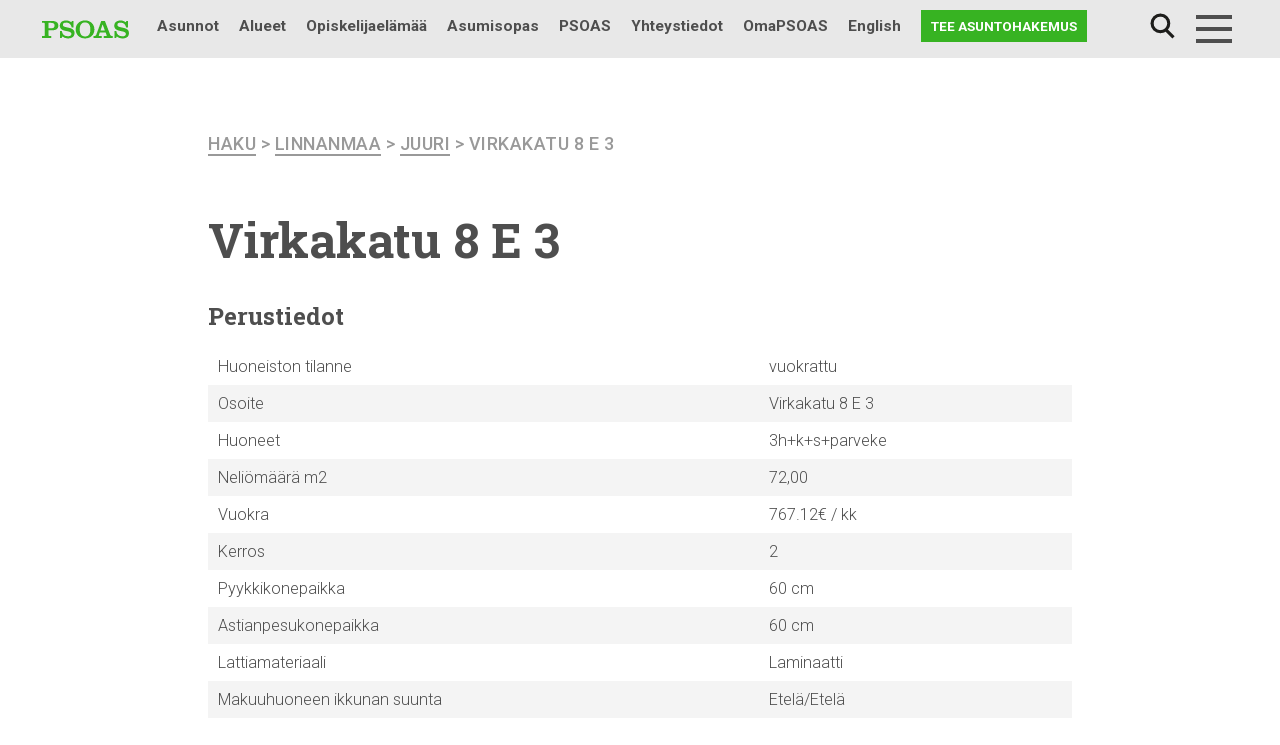

--- FILE ---
content_type: text/html; charset=UTF-8
request_url: https://www.psoas.fi/huoneisto/virkakatu-8-e-3/
body_size: 12282
content:
<!doctype html>
<html lang="fi">
<head>
	<meta charset="UTF-8">
	<meta name="viewport" content="width=device-width, initial-scale=1">
  <link rel="profile" href="http://gmpg.org/xfn/11">
	<link rel="stylesheet" href="https://stackpath.bootstrapcdn.com/bootstrap/4.2.1/css/bootstrap.min.css" integrity="sha384-GJzZqFGwb1QTTN6wy59ffF1BuGJpLSa9DkKMp0DgiMDm4iYMj70gZWKYbI706tWS" crossorigin="anonymous">
	<!-- Google Tag Manager -->
	<script>(function(w,d,s,l,i){w[l]=w[l]||[];w[l].push({'gtm.start':
	new Date().getTime(),event:'gtm.js'});var f=d.getElementsByTagName(s)[0],
	j=d.createElement(s),dl=l!='dataLayer'?'&l='+l:'';j.async=true;j.src=
	'https://www.googletagmanager.com/gtm.js?id='+i+dl;f.parentNode.insertBefore(j,f);
	})(window,document,'script','dataLayer','GTM-N8SD2RT');</script>
	<!-- End Google Tag Manager -->
	<!-- Facebook Pixel Code -->
	<script>
	  !function(f,b,e,v,n,t,s)
	  {if(f.fbq)return;n=f.fbq=function(){n.callMethod?
	  n.callMethod.apply(n,arguments):n.queue.push(arguments)};
	  if(!f._fbq)f._fbq=n;n.push=n;n.loaded=!0;n.version='2.0';
	  n.queue=[];t=b.createElement(e);t.async=!0;
	  t.src=v;s=b.getElementsByTagName(e)[0];
	  s.parentNode.insertBefore(t,s)}(window, document,'script',
	  'https://connect.facebook.net/en_US/fbevents.js');
	  fbq('init', '858505798173327');
	  fbq('track', 'PageView');
	</script>
	<noscript>
	  <img height="1" width="1" style="display:none"
	       src="https://www.facebook.com/tr?id=858505798173327&ev=PageView&noscript=1"/>
	</noscript>
	<!-- End Facebook Pixel Code -->
  <title>Virkakatu 8 E 3 | PSOAS</title>
<link rel="alternate" href="https://www.psoas.fi/huoneisto/virkakatu-8-e-3/" hreflang="fi" />
<link rel="alternate" href="https://www.psoas.fi/en/apartment/virkakatu-8-e-3/" hreflang="en" />

<!-- The SEO Framework tehnyt Sybre Waaijer -->
<meta property="og:locale" content="fi_FI" />
<meta property="og:type" content="website" />
<meta property="og:title" content="Virkakatu 8 E 3 | PSOAS" />
<meta property="og:url" content="https://www.psoas.fi/huoneisto/virkakatu-8-e-3/" />
<meta property="og:site_name" content="PSOAS" />
<meta name="twitter:card" content="summary_large_image" />
<meta name="twitter:title" content="Virkakatu 8 E 3 | PSOAS" />
<link rel="canonical" href="https://www.psoas.fi/huoneisto/virkakatu-8-e-3/" />
<script type="application/ld+json">{"@context":"https://schema.org","@type":"BreadcrumbList","itemListElement":[{"@type":"ListItem","position":1,"item":{"@id":"https://www.psoas.fi/","name":"Vuokra&#x2d;asunnot Oulu | PSOAS"}},{"@type":"ListItem","position":2,"item":{"@id":"https://www.psoas.fi/huoneisto/virkakatu-8-e-3/","name":"Virkakatu 8 E 3"}}]}</script>
<!-- / The SEO Framework tehnyt Sybre Waaijer | 2.66ms meta | 0.19ms boot -->

<link rel='dns-prefetch' href='//maps.googleapis.com' />
<link rel='dns-prefetch' href='//fonts.googleapis.com' />
<link rel="alternate" type="application/rss+xml" title="PSOAS &raquo; syöte" href="https://www.psoas.fi/feed/" />
<link rel="alternate" type="application/rss+xml" title="PSOAS &raquo; kommenttien syöte" href="https://www.psoas.fi/comments/feed/" />
<link rel='stylesheet' id='wp-block-library-css'  href='https://www.psoas.fi/wp-includes/css/dist/block-library/style.min.css?ver=6.0.11' type='text/css' media='all' />
<style id='wp-block-library-theme-inline-css' type='text/css'>
.wp-block-audio figcaption{color:#555;font-size:13px;text-align:center}.is-dark-theme .wp-block-audio figcaption{color:hsla(0,0%,100%,.65)}.wp-block-code{border:1px solid #ccc;border-radius:4px;font-family:Menlo,Consolas,monaco,monospace;padding:.8em 1em}.wp-block-embed figcaption{color:#555;font-size:13px;text-align:center}.is-dark-theme .wp-block-embed figcaption{color:hsla(0,0%,100%,.65)}.blocks-gallery-caption{color:#555;font-size:13px;text-align:center}.is-dark-theme .blocks-gallery-caption{color:hsla(0,0%,100%,.65)}.wp-block-image figcaption{color:#555;font-size:13px;text-align:center}.is-dark-theme .wp-block-image figcaption{color:hsla(0,0%,100%,.65)}.wp-block-pullquote{border-top:4px solid;border-bottom:4px solid;margin-bottom:1.75em;color:currentColor}.wp-block-pullquote__citation,.wp-block-pullquote cite,.wp-block-pullquote footer{color:currentColor;text-transform:uppercase;font-size:.8125em;font-style:normal}.wp-block-quote{border-left:.25em solid;margin:0 0 1.75em;padding-left:1em}.wp-block-quote cite,.wp-block-quote footer{color:currentColor;font-size:.8125em;position:relative;font-style:normal}.wp-block-quote.has-text-align-right{border-left:none;border-right:.25em solid;padding-left:0;padding-right:1em}.wp-block-quote.has-text-align-center{border:none;padding-left:0}.wp-block-quote.is-large,.wp-block-quote.is-style-large,.wp-block-quote.is-style-plain{border:none}.wp-block-search .wp-block-search__label{font-weight:700}:where(.wp-block-group.has-background){padding:1.25em 2.375em}.wp-block-separator.has-css-opacity{opacity:.4}.wp-block-separator{border:none;border-bottom:2px solid;margin-left:auto;margin-right:auto}.wp-block-separator.has-alpha-channel-opacity{opacity:1}.wp-block-separator:not(.is-style-wide):not(.is-style-dots){width:100px}.wp-block-separator.has-background:not(.is-style-dots){border-bottom:none;height:1px}.wp-block-separator.has-background:not(.is-style-wide):not(.is-style-dots){height:2px}.wp-block-table thead{border-bottom:3px solid}.wp-block-table tfoot{border-top:3px solid}.wp-block-table td,.wp-block-table th{padding:.5em;border:1px solid;word-break:normal}.wp-block-table figcaption{color:#555;font-size:13px;text-align:center}.is-dark-theme .wp-block-table figcaption{color:hsla(0,0%,100%,.65)}.wp-block-video figcaption{color:#555;font-size:13px;text-align:center}.is-dark-theme .wp-block-video figcaption{color:hsla(0,0%,100%,.65)}.wp-block-template-part.has-background{padding:1.25em 2.375em;margin-top:0;margin-bottom:0}
</style>
<style id='global-styles-inline-css' type='text/css'>
body{--wp--preset--color--black: #000000;--wp--preset--color--cyan-bluish-gray: #abb8c3;--wp--preset--color--white: #ffffff;--wp--preset--color--pale-pink: #f78da7;--wp--preset--color--vivid-red: #cf2e2e;--wp--preset--color--luminous-vivid-orange: #ff6900;--wp--preset--color--luminous-vivid-amber: #fcb900;--wp--preset--color--light-green-cyan: #7bdcb5;--wp--preset--color--vivid-green-cyan: #00d084;--wp--preset--color--pale-cyan-blue: #8ed1fc;--wp--preset--color--vivid-cyan-blue: #0693e3;--wp--preset--color--vivid-purple: #9b51e0;--wp--preset--gradient--vivid-cyan-blue-to-vivid-purple: linear-gradient(135deg,rgba(6,147,227,1) 0%,rgb(155,81,224) 100%);--wp--preset--gradient--light-green-cyan-to-vivid-green-cyan: linear-gradient(135deg,rgb(122,220,180) 0%,rgb(0,208,130) 100%);--wp--preset--gradient--luminous-vivid-amber-to-luminous-vivid-orange: linear-gradient(135deg,rgba(252,185,0,1) 0%,rgba(255,105,0,1) 100%);--wp--preset--gradient--luminous-vivid-orange-to-vivid-red: linear-gradient(135deg,rgba(255,105,0,1) 0%,rgb(207,46,46) 100%);--wp--preset--gradient--very-light-gray-to-cyan-bluish-gray: linear-gradient(135deg,rgb(238,238,238) 0%,rgb(169,184,195) 100%);--wp--preset--gradient--cool-to-warm-spectrum: linear-gradient(135deg,rgb(74,234,220) 0%,rgb(151,120,209) 20%,rgb(207,42,186) 40%,rgb(238,44,130) 60%,rgb(251,105,98) 80%,rgb(254,248,76) 100%);--wp--preset--gradient--blush-light-purple: linear-gradient(135deg,rgb(255,206,236) 0%,rgb(152,150,240) 100%);--wp--preset--gradient--blush-bordeaux: linear-gradient(135deg,rgb(254,205,165) 0%,rgb(254,45,45) 50%,rgb(107,0,62) 100%);--wp--preset--gradient--luminous-dusk: linear-gradient(135deg,rgb(255,203,112) 0%,rgb(199,81,192) 50%,rgb(65,88,208) 100%);--wp--preset--gradient--pale-ocean: linear-gradient(135deg,rgb(255,245,203) 0%,rgb(182,227,212) 50%,rgb(51,167,181) 100%);--wp--preset--gradient--electric-grass: linear-gradient(135deg,rgb(202,248,128) 0%,rgb(113,206,126) 100%);--wp--preset--gradient--midnight: linear-gradient(135deg,rgb(2,3,129) 0%,rgb(40,116,252) 100%);--wp--preset--duotone--dark-grayscale: url('#wp-duotone-dark-grayscale');--wp--preset--duotone--grayscale: url('#wp-duotone-grayscale');--wp--preset--duotone--purple-yellow: url('#wp-duotone-purple-yellow');--wp--preset--duotone--blue-red: url('#wp-duotone-blue-red');--wp--preset--duotone--midnight: url('#wp-duotone-midnight');--wp--preset--duotone--magenta-yellow: url('#wp-duotone-magenta-yellow');--wp--preset--duotone--purple-green: url('#wp-duotone-purple-green');--wp--preset--duotone--blue-orange: url('#wp-duotone-blue-orange');--wp--preset--font-size--small: 13px;--wp--preset--font-size--medium: 20px;--wp--preset--font-size--large: 36px;--wp--preset--font-size--x-large: 42px;--wp--preset--font-size--normal: 16px;}.has-black-color{color: var(--wp--preset--color--black) !important;}.has-cyan-bluish-gray-color{color: var(--wp--preset--color--cyan-bluish-gray) !important;}.has-white-color{color: var(--wp--preset--color--white) !important;}.has-pale-pink-color{color: var(--wp--preset--color--pale-pink) !important;}.has-vivid-red-color{color: var(--wp--preset--color--vivid-red) !important;}.has-luminous-vivid-orange-color{color: var(--wp--preset--color--luminous-vivid-orange) !important;}.has-luminous-vivid-amber-color{color: var(--wp--preset--color--luminous-vivid-amber) !important;}.has-light-green-cyan-color{color: var(--wp--preset--color--light-green-cyan) !important;}.has-vivid-green-cyan-color{color: var(--wp--preset--color--vivid-green-cyan) !important;}.has-pale-cyan-blue-color{color: var(--wp--preset--color--pale-cyan-blue) !important;}.has-vivid-cyan-blue-color{color: var(--wp--preset--color--vivid-cyan-blue) !important;}.has-vivid-purple-color{color: var(--wp--preset--color--vivid-purple) !important;}.has-black-background-color{background-color: var(--wp--preset--color--black) !important;}.has-cyan-bluish-gray-background-color{background-color: var(--wp--preset--color--cyan-bluish-gray) !important;}.has-white-background-color{background-color: var(--wp--preset--color--white) !important;}.has-pale-pink-background-color{background-color: var(--wp--preset--color--pale-pink) !important;}.has-vivid-red-background-color{background-color: var(--wp--preset--color--vivid-red) !important;}.has-luminous-vivid-orange-background-color{background-color: var(--wp--preset--color--luminous-vivid-orange) !important;}.has-luminous-vivid-amber-background-color{background-color: var(--wp--preset--color--luminous-vivid-amber) !important;}.has-light-green-cyan-background-color{background-color: var(--wp--preset--color--light-green-cyan) !important;}.has-vivid-green-cyan-background-color{background-color: var(--wp--preset--color--vivid-green-cyan) !important;}.has-pale-cyan-blue-background-color{background-color: var(--wp--preset--color--pale-cyan-blue) !important;}.has-vivid-cyan-blue-background-color{background-color: var(--wp--preset--color--vivid-cyan-blue) !important;}.has-vivid-purple-background-color{background-color: var(--wp--preset--color--vivid-purple) !important;}.has-black-border-color{border-color: var(--wp--preset--color--black) !important;}.has-cyan-bluish-gray-border-color{border-color: var(--wp--preset--color--cyan-bluish-gray) !important;}.has-white-border-color{border-color: var(--wp--preset--color--white) !important;}.has-pale-pink-border-color{border-color: var(--wp--preset--color--pale-pink) !important;}.has-vivid-red-border-color{border-color: var(--wp--preset--color--vivid-red) !important;}.has-luminous-vivid-orange-border-color{border-color: var(--wp--preset--color--luminous-vivid-orange) !important;}.has-luminous-vivid-amber-border-color{border-color: var(--wp--preset--color--luminous-vivid-amber) !important;}.has-light-green-cyan-border-color{border-color: var(--wp--preset--color--light-green-cyan) !important;}.has-vivid-green-cyan-border-color{border-color: var(--wp--preset--color--vivid-green-cyan) !important;}.has-pale-cyan-blue-border-color{border-color: var(--wp--preset--color--pale-cyan-blue) !important;}.has-vivid-cyan-blue-border-color{border-color: var(--wp--preset--color--vivid-cyan-blue) !important;}.has-vivid-purple-border-color{border-color: var(--wp--preset--color--vivid-purple) !important;}.has-vivid-cyan-blue-to-vivid-purple-gradient-background{background: var(--wp--preset--gradient--vivid-cyan-blue-to-vivid-purple) !important;}.has-light-green-cyan-to-vivid-green-cyan-gradient-background{background: var(--wp--preset--gradient--light-green-cyan-to-vivid-green-cyan) !important;}.has-luminous-vivid-amber-to-luminous-vivid-orange-gradient-background{background: var(--wp--preset--gradient--luminous-vivid-amber-to-luminous-vivid-orange) !important;}.has-luminous-vivid-orange-to-vivid-red-gradient-background{background: var(--wp--preset--gradient--luminous-vivid-orange-to-vivid-red) !important;}.has-very-light-gray-to-cyan-bluish-gray-gradient-background{background: var(--wp--preset--gradient--very-light-gray-to-cyan-bluish-gray) !important;}.has-cool-to-warm-spectrum-gradient-background{background: var(--wp--preset--gradient--cool-to-warm-spectrum) !important;}.has-blush-light-purple-gradient-background{background: var(--wp--preset--gradient--blush-light-purple) !important;}.has-blush-bordeaux-gradient-background{background: var(--wp--preset--gradient--blush-bordeaux) !important;}.has-luminous-dusk-gradient-background{background: var(--wp--preset--gradient--luminous-dusk) !important;}.has-pale-ocean-gradient-background{background: var(--wp--preset--gradient--pale-ocean) !important;}.has-electric-grass-gradient-background{background: var(--wp--preset--gradient--electric-grass) !important;}.has-midnight-gradient-background{background: var(--wp--preset--gradient--midnight) !important;}.has-small-font-size{font-size: var(--wp--preset--font-size--small) !important;}.has-medium-font-size{font-size: var(--wp--preset--font-size--medium) !important;}.has-large-font-size{font-size: var(--wp--preset--font-size--large) !important;}.has-x-large-font-size{font-size: var(--wp--preset--font-size--x-large) !important;}
</style>
<link rel='stylesheet' id='pb-accordion-blocks-style-css'  href='https://www.psoas.fi/wp-content/plugins/accordion-blocks/build/index.css?ver=1.5.0' type='text/css' media='all' />
<link rel='stylesheet' id='recycling-points-style-css'  href='https://www.psoas.fi/wp-content/plugins/psoas-recycling-scoreboard/assets/css/psoas-recycling-scoreboard.css?ver=1.0.0' type='text/css' media='all' />
<link rel='stylesheet' id='testimonial-styles-css'  href='https://www.psoas.fi/wp-content/plugins/psoas-testimonials/testimonial-styles.css?ver=6.0.11' type='text/css' media='all' />
<link rel='stylesheet' id='responsive-lightbox-nivo_lightbox-css-css'  href='https://www.psoas.fi/wp-content/plugins/responsive-lightbox-lite/assets/nivo-lightbox/nivo-lightbox.css?ver=6.0.11' type='text/css' media='all' />
<link rel='stylesheet' id='responsive-lightbox-nivo_lightbox-css-d-css'  href='https://www.psoas.fi/wp-content/plugins/responsive-lightbox-lite/assets/nivo-lightbox/themes/default/default.css?ver=6.0.11' type='text/css' media='all' />
<link rel='stylesheet' id='vuokraovi-xml-css'  href='https://www.psoas.fi/wp-content/plugins/vuokraovi-xml/public/css/vuokraovi-xml-public.css?ver=1.0.0' type='text/css' media='all' />
<link rel='stylesheet' id='wp-polls-css'  href='https://www.psoas.fi/wp-content/plugins/wp-polls/polls-css.css?ver=2.77.0' type='text/css' media='all' />
<style id='wp-polls-inline-css' type='text/css'>
.wp-polls .pollbar {
	margin: 1px;
	font-size: 6px;
	line-height: 8px;
	height: 8px;
	background-image: url('https://www.psoas.fi/wp-content/plugins/wp-polls/images/default/pollbg.gif');
	border: 1px solid #c8c8c8;
}

</style>
<link rel='stylesheet' id='wpex-font-awesome-5-css'  href='https://www.psoas.fi/wp-content/plugins/wp-timelines/css/font-awesome-5/css/all.min.css?ver=6.0.11' type='text/css' media='all' />
<link rel='stylesheet' id='wpex-font-awesome-shims-css'  href='https://www.psoas.fi/wp-content/plugins/wp-timelines/css/font-awesome-5/css/v4-shims.min.css?ver=6.0.11' type='text/css' media='all' />
<link rel='stylesheet' id='wpex-google-fonts-css'  href='//fonts.googleapis.com/css?family=Source+Sans+Pro&#038;ver=1.0.0' type='text/css' media='all' />
<link rel='stylesheet' id='wpex-ex_s_lick-css'  href='https://www.psoas.fi/wp-content/plugins/wp-timelines/js/ex_s_lick/ex_s_lick.css?ver=6.0.11' type='text/css' media='all' />
<link rel='stylesheet' id='wpex-ex_s_lick-theme-css'  href='https://www.psoas.fi/wp-content/plugins/wp-timelines/js/ex_s_lick/ex_s_lick-theme.css?ver=6.0.11' type='text/css' media='all' />
<link rel='stylesheet' id='wpex-timeline-animate-css'  href='https://www.psoas.fi/wp-content/plugins/wp-timelines/css/animate.css?ver=6.0.11' type='text/css' media='all' />
<link rel='stylesheet' id='wpex-timeline-css-css'  href='https://www.psoas.fi/wp-content/plugins/wp-timelines/css/style.css?ver=6.0.11' type='text/css' media='all' />
<link rel='stylesheet' id='wpex-timeline-sidebyside-css'  href='https://www.psoas.fi/wp-content/plugins/wp-timelines/css/style-sidebyside.css?ver=6.0.11' type='text/css' media='all' />
<link rel='stylesheet' id='wpex-horiz-css-css'  href='https://www.psoas.fi/wp-content/plugins/wp-timelines/css/horiz-style.css?ver=3.2' type='text/css' media='all' />
<link rel='stylesheet' id='wpex-timeline-dark-css-css'  href='https://www.psoas.fi/wp-content/plugins/wp-timelines/css/dark.css?ver=6.0.11' type='text/css' media='all' />
<style id='wpex-timeline-dark-css-inline-css' type='text/css'>
	.wpextl-loadicon,
    .wpextl-loadicon::before,
	.wpextl-loadicon::after{ border-left-color:#0db14b}
    .wpex-filter > .fa,
    .wpex-endlabel.wpex-loadmore span, .wpex-tltitle.wpex-loadmore span, .wpex-loadmore .loadmore-timeline,
    .wpex-timeline-list.show-icon .wpex-timeline > li:after, .wpex-timeline-list.show-icon .wpex-timeline > li:first-child:before,
    .wpex-timeline-list.show-icon .wpex-timeline.style-center > li .wpex-content-left .wpex-leftdate,
    .wpex-timeline-list.show-icon li .wpex-timeline-icon .fa,
    .wpex .timeline-details .wptl-readmore > a:hover,
    .wpex-spinner > div,
    .wpex.horizontal-timeline .ex_s_lick-prev:hover, .wpex.horizontal-timeline .ex_s_lick-next:hover,
    .wpex.horizontal-timeline .horizontal-content .ex_s_lick-next:hover,
    .wpex.horizontal-timeline .horizontal-content .ex_s_lick-prev:hover,
    .wpex.horizontal-timeline .horizontal-nav li.ex_s_lick-current span.tl-point:before,
    .wpex.horizontal-timeline.tl-hozsteps .horizontal-nav li.ex_s_lick-current span.tl-point i,
    .timeline-navigation a.btn,
    .timeline-navigation div > a,
    .wpex.horizontal-timeline.ex-multi-item .horizontal-nav li .wpex_point:before,
    .wpex.horizontal-timeline.ex-multi-item .horizontal-nav li.ex_s_lick-current .wpex_point:before,
    .wpex.wpex-horizontal-3.ex-multi-item .horizontal-nav  h2 a,
    .wpex-timeline-list:not(.show-icon) .wptl-feature-name span,
    .wpex.horizontal-timeline.ex-multi-item:not(.wpex-horizontal-4) .horizontal-nav li span.wpex_point,
    .wpex.horizontal-timeline.ex-multi-item:not(.wpex-horizontal-4) .horizontal-nav li span.wpex_point,
    .show-wide_img .wpex-timeline > li .wpex-timeline-time span.tll-date,
    .wpex-timeline-list.show-bg.left-tl li .wpex-timeline-label .wpex-content-left .wpex-leftdate,
    .wpex-timeline-list.show-simple:not(.show-simple-bod) ul li .wpex-timeline-time .tll-date,
    .show-box-color .tlb-time,
    .sidebyside-tl.show-classic span.tll-date,
    .wptl-back-to-list a,
    .wpex-timeline > li .wpex-timeline-icon .fa{ background:#0db14b}
    .wpex-timeline-list.show-icon li .wpex-timeline-icon .fa:before,
    .wpex-filter span.active,
    .wpex-timeline-list.show-simple.show-simple-bod ul li .wpex-timeline-time .tll-date,
    .wpex-timeline-list.show-simple .wptl-readmore-center a,
    .wpex.horizontal-timeline .ex_s_lick-prev, .wpex.horizontal-timeline .ex_s_lick-next,
    .wpex.horizontal-timeline.tl-hozsteps .horizontal-nav li.prev_item:not(.ex_s_lick-current) span.tl-point i,
    .wpex.horizontal-timeline.ex-multi-item .horizontal-nav li span.wpex_point i,
    .wpex-timeline-list.show-clean .wpex-timeline > li .wpex-timeline-label h2,
    .wpex-timeline-list.show-simple li .wpex-timeline-icon .fa:not(.no-icon):before,
    .wpex.horizontal-timeline .extl-hoz-sbs .horizontal-nav li span.tl-point i,
    .show-wide_img.left-tl .wpex-timeline > li .wpex-timeline-icon .fa:not(.no-icon):not(.icon-img):before,
    .wpex-timeline > li .wpex-timeline-time span:last-child{ color:#0db14b}
    .wpex .timeline-details .wptl-readmore > a,
    .wpex.horizontal-timeline .ex_s_lick-prev:hover, .wpex.horizontal-timeline .ex_s_lick-next:hover,
    .wpex.horizontal-timeline .horizontal-content .ex_s_lick-next:hover,
    .wpex.horizontal-timeline .horizontal-content .ex_s_lick-prev:hover,
    .wpex.horizontal-timeline .horizontal-nav li.ex_s_lick-current span.tl-point:before,
    .wpex.horizontal-timeline .ex_s_lick-prev, .wpex.horizontal-timeline .ex_s_lick-next,
    .wpex.horizontal-timeline .timeline-pos-select,
    .wpex.horizontal-timeline .horizontal-nav li.prev_item span.tl-point:before,
    .wpex.horizontal-timeline.tl-hozsteps .horizontal-nav li.ex_s_lick-current span.tl-point i,
    .wpex.horizontal-timeline.tl-hozsteps .timeline-hr, .wpex.horizontal-timeline.tl-hozsteps .timeline-pos-select,
    .wpex.horizontal-timeline.tl-hozsteps .horizontal-nav li.prev_item span.tl-point i,
    .wpex-timeline-list.left-tl.show-icon .wptl-feature-name,
    .wpex-timeline-list.show-icon .wptl-feature-name span,
    .wpex.horizontal-timeline.ex-multi-item .horizontal-nav li span.wpex_point i,
    .wpex.horizontal-timeline.ex-multi-item.wpex-horizontal-4 .wpextt_templates .wptl-readmore a,
    .wpex-timeline-list.show-box-color .style-center > li:nth-child(odd) .wpex-timeline-label,
	.wpex-timeline-list.show-box-color .style-center > li .wpex-timeline-label,
	.wpex-timeline-list.show-box-color .style-center > li:nth-child(odd) .wpex-timeline-icon .fa:after,
    .extl-lb .gslide-description.description-right h3.lb-title:after,
    .wpex.horizontal-timeline.ex-multi-item .extl-hoz-sbs.style-7 .extl-sbd-details,
	.wpex-timeline-list.show-box-color li .wpex-timeline-icon i:after,
    .wpex.horizontal-timeline .extl-hoz-sbs .horizontal-nav li span.tl-point i,
    .wpex.wpex-horizontal-3.ex-multi-item .horizontal-nav .wpextt_templates .wptl-readmore a{border-color: #0db14b;}
    .wpex-timeline > li .wpex-timeline-label:before,
    .show-wide_img .wpex-timeline > li .wpex-timeline-time span.tll-date:before, 
    .wpex-timeline > li .wpex-timeline-label:before,
    .wpex-timeline-list.show-wide_img.left-tl .wpex-timeline > li .wpex-timeline-time span.tll-date:before,
    .wpex-timeline-list.show-icon.show-bg .wpex-timeline > li .wpex-timeline-label:after,
    .wpex-timeline-list.show-icon .wpex-timeline.style-center > li .wpex-timeline-label:after
    {border-right-color: #0db14b;}
    .wpex-filter span,
    .wpex-timeline > li .wpex-timeline-label{border-left-color: #0db14b;}
    .wpex-timeline-list.show-wide_img .wpex-timeline > li .timeline-details,
    .wpex.horizontal-timeline.ex-multi-item:not(.wpex-horizontal-4) .horizontal-nav li span.wpex_point:after{border-top-color: #0db14b;}
    .wpex.wpex-horizontal-3.ex-multi-item .wpex-timeline-label .timeline-details:after{border-bottom-color: #0db14b;}
    @media (min-width: 768px){
        .wpex-timeline.style-center > li:nth-child(odd) .wpex-timeline-label{border-right-color: #0db14b;}
        .show-wide_img .wpex-timeline > li:nth-child(even) .wpex-timeline-time span.tll-date:before,
        .wpex-timeline.style-center > li:nth-child(odd) .wpex-timeline-label:before,
        .wpex-timeline-list.show-icon .style-center > li:nth-child(odd) .wpex-timeline-label:after{border-left-color: #0db14b;}
    }
	.tlct-shortdes h2 a {
	pointer-events: none;
}
</style>
<link rel='stylesheet' id='search-filter-plugin-styles-css'  href='https://www.psoas.fi/wp-content/plugins/search-filter-pro/public/assets/css/search-filter.min.css?ver=2.5.1' type='text/css' media='all' />
<link rel='stylesheet' id='styles-css'  href='https://www.psoas.fi/wp-content/themes/psoas18/css/global.css?ver=1759299762' type='text/css' media='all' />
<script type='text/javascript' src='https://www.psoas.fi/wp-includes/js/jquery/jquery.min.js?ver=3.6.0' id='jquery-core-js'></script>
<script type='text/javascript' src='https://www.psoas.fi/wp-includes/js/jquery/jquery-migrate.min.js?ver=3.3.2' id='jquery-migrate-js'></script>
<script type='text/javascript' src='https://www.psoas.fi/wp-content/plugins/responsive-lightbox-lite/assets/nivo-lightbox/nivo-lightbox.min.js?ver=6.0.11' id='responsive-lightbox-nivo_lightbox-js'></script>
<script type='text/javascript' id='responsive-lightbox-lite-script-js-extra'>
/* <![CDATA[ */
var rllArgs = {"script":"nivo_lightbox","selector":"lightbox","custom_events":""};
/* ]]> */
</script>
<script type='text/javascript' src='https://www.psoas.fi/wp-content/plugins/responsive-lightbox-lite/assets/inc/script.js?ver=6.0.11' id='responsive-lightbox-lite-script-js'></script>
<script type='text/javascript' src='https://www.psoas.fi/wp-content/plugins/vuokraovi-xml/public/js/vuokraovi-xml-public.js?ver=1.0.0' id='vuokraovi-xml-js'></script>
<script type='text/javascript' id='search-filter-plugin-build-js-extra'>
/* <![CDATA[ */
var SF_LDATA = {"ajax_url":"https:\/\/www.psoas.fi\/wp-admin\/admin-ajax.php","home_url":"https:\/\/www.psoas.fi\/"};
/* ]]> */
</script>
<script type='text/javascript' src='https://www.psoas.fi/wp-content/plugins/search-filter-pro/public/assets/js/search-filter-build.min.js?ver=2.5.1' id='search-filter-plugin-build-js'></script>
<script type='text/javascript' src='https://www.psoas.fi/wp-content/plugins/search-filter-pro/public/assets/js/chosen.jquery.min.js?ver=2.5.1' id='search-filter-plugin-chosen-js'></script>
<script type='text/javascript' src='https://www.psoas.fi/wp-content/themes/psoas18/js/psoas_megamenu.js?ver=6.0.11' id='psoas_megamenu-js'></script>
<script type='text/javascript' id='psoas_huoneistohaku-js-extra'>
/* <![CDATA[ */
var psoas_huoneistohaku_settings = {"ajax_url":"https:\/\/www.psoas.fi\/wp-admin\/admin-ajax.php"};
/* ]]> */
</script>
<script type='text/javascript' src='https://www.psoas.fi/wp-content/themes/psoas18/js/psoas_huoneistohaku.js?ver=6.0.11' id='psoas_huoneistohaku-js'></script>
<link rel="https://api.w.org/" href="https://www.psoas.fi/wp-json/" /><link rel="EditURI" type="application/rsd+xml" title="RSD" href="https://www.psoas.fi/xmlrpc.php?rsd" />
<link rel="wlwmanifest" type="application/wlwmanifest+xml" href="https://www.psoas.fi/wp-includes/wlwmanifest.xml" /> 
<link rel="alternate" type="application/json+oembed" href="https://www.psoas.fi/wp-json/oembed/1.0/embed?url=https%3A%2F%2Fwww.psoas.fi%2Fhuoneisto%2Fvirkakatu-8-e-3%2F" />
<link rel="alternate" type="text/xml+oembed" href="https://www.psoas.fi/wp-json/oembed/1.0/embed?url=https%3A%2F%2Fwww.psoas.fi%2Fhuoneisto%2Fvirkakatu-8-e-3%2F&#038;format=xml" />
	<style>
	fi, en {
		display:none;
		margin:0;
		padding:0;
		border:0; 
	}
	html[lang="fi"] fi {
		display: inline;
	}
	html[lang="en-GB"] en,
	html[lang="en-US"] en,
	html[lang="en"] en {
		display: inline;
	}
	</style>
	<script>
	( function( $ ) {
		$(function() {
			var lang = '';
			$("fi, en").each(function(){
				lang = this['nodeName'].toLowerCase();
				$(this).attr("lang", lang);
			});

			var optioncontent, newstr, content;
			var locale = typeof langjs !== 'undefined' ? langjs['pll_locale'] : 'fi';
			
			var regex = new RegExp('\<' + locale +'.*?>(.*?)<\/'+ locale +'>+');
			$("select option").each(function(){
				optioncontent = $(this).text();
				newstr = optioncontent.match(regex);
				if (newstr === null){return};
				content = newstr[0].replace(/<\/?[^>]+(>|$)/g, "");
				$(this).text(content);
			});
		});
	})( jQuery );
	</script>
	<link rel="icon" href="https://www.psoas.fi/wp-content/uploads/2019/01/cropped-psoas-favicon-150x150.png" sizes="32x32" />
<link rel="icon" href="https://www.psoas.fi/wp-content/uploads/2019/01/cropped-psoas-favicon-300x300.png" sizes="192x192" />
<link rel="apple-touch-icon" href="https://www.psoas.fi/wp-content/uploads/2019/01/cropped-psoas-favicon-300x300.png" />
<meta name="msapplication-TileImage" content="https://www.psoas.fi/wp-content/uploads/2019/01/cropped-psoas-favicon-300x300.png" />
		<style type="text/css" id="wp-custom-css">
			body.page-id-47296, body.page-id-58260 {
	background-color: #f2f2f2;
}

body.page-id-47296 .page-content, body.page-id-58260 .page-content {
	max-width: 1000px !important;
}
.wpex-timeline-label {
	border: 0 !important;
	box-shadow: none !important;
}
.timeline-details .img-left {
	width: 100% !important;
	margin-bottom: 20px !important;
}
.tlday {
	float: none !important;
	font-size: 50px !important;
	font-family: "Roboto Slab", serif !important;
}
.wpex-leftdate div {
	display: none !important;
}
.wpex-leftdate {
	text-align: center !important;
}


.wpex-timeline-list.show-icon .wpex-timeline > li:after, .wpex-timeline-list.show-icon .wpex-timeline > li:first-child:before {
	background-color: #0DB14B !important;
}
.tlct-shortdes h2 a {
	font-family: "Roboto Slab", serif !important;
    font-size: 1.5rem !important;
	text-transform: none;
	font-weight: bold !important;
	color: #0DB14B !important;
}
.tlct-shortdes p {
	font-family: "Roboto", sans-serif !important;
	margin-bottom: 10px !important;
}
@media (min-width:782px) {
.wp-block-columns {
flex-wrap: wrap!important;
}
}

.page-id-4000 h1.entry-title {
  display: none !important;
}

.page-id-10706 h1.entry-title {
  display: none !important;
}

/* Vastuullisuus */

body.page-template-page-vastuullisuus .page-header {
	 display: none;
}
 body.page-template-page-vastuullisuus.page-child .banner {
	 height: auto;
}
 body.page-template-page-vastuullisuus .banner {
	 height: 100vh;
}
 @media (max-width: 991px) {
	 body.page-template-page-vastuullisuus .banner {
		 height: auto;
	}
}
 body.page-template-page-vastuullisuus .banner__image {
	 height: 100%;
	 padding: 150px 0 100px 0;
}
 body.page-template-page-vastuullisuus .banner__image.has-content::before {
	 background: none;
}
 body.page-template-page-vastuullisuus .banner__otsikko {
	 text-align: center;
	 max-width: 940px;
}
 body.page-template-page-vastuullisuus .banner__otsikko__yla {
	 font-size: 3rem;
	 margin-bottom: 2rem;
}
 body.page-template-page-vastuullisuus .banner__otsikko__ala {
	 font-size: 1rem;
	 font-family: 'Roboto', sans-serif;
}
 body.page-template-page-vastuullisuus .banner__ankkurit {
	 display: flex;
	 gap: 1rem;
	 margin-top: 2rem;
	 justify-content: center;
	 flex-wrap: wrap;
}
 body.page-template-page-vastuullisuus .banner__ankkurit a {
	 background: 0 0;
	 border-radius: 0;
	 padding: 8px 15px 6px;
	 border: solid 1px currentColor;
	 text-transform: uppercase;
	 font-weight: 400;
	 font-size: 1rem;
	 letter-spacing: 0.5px;
	 text-wrap: nowrap;
	 width: auto;
}
 body.page-template-page-vastuullisuus hr.wp-block-separator {
	 width: 100% !important;
	 height: 2px;
	 background: #0db14b;
	 margin: 5rem 0 !important;
}
 body.page-template-page-vastuullisuus .page-content {
	 max-width: 940px;
}
 body.page-template-page-vastuullisuus h2 {
	 margin: 0 0 1.5rem 0;
	 font-size: 2.25rem;
	 color: #0db14b;
	 scroll-margin-top: 5rem;
}
 body.page-template-page-vastuullisuus h4 {
	 margin: 0 0 1.5rem 0;
	 font-size: 1rem;
	 text-transform: uppercase;
	 letter-spacing: 0.05em;
	 font-weight: 900;
	 scroll-margin-top: 5rem;
}
 body.page-template-page-vastuullisuus p {
	 line-height: 1.5;
}
 body.page-template-page-vastuullisuus .has-medium-font-size {
	 font-size: 1.5rem;
	 font-family: 'Roboto', sans-serif;
	 line-height: 1.5;
}
body.page-id-129779 .wp-block-button__link {
	color:#4e4e4e !important;
}
body.page-id-129779 .is-style-success .wp-block-button__link {
	color:#fff;
}
		</style>
			<script src="https://www.psoas.fi/wp-content/themes/psoas18/js/jquery.matchHeight-min.js"></script>
	<link rel="stylesheet" href="https://www.psoas.fi/wp-content/themes/psoas18/css/styles.css" />
	<!-- Google tag (gtag.js) -->
	<script async src="https://www.googletagmanager.com/gtag/js?id=G-5R0V07B0RE"></script>
	<script>
		window.dataLayer = window.dataLayer || [];
		function gtag(){dataLayer.push(arguments);}
		gtag('js', new Date());

		gtag('config', 'G-5R0V07B0RE');
	</script>
</head>
<body class="huoneisto-template-default single single-huoneisto postid-6733 single-format-standard wp-custom-logo wp-embed-responsive">
	<!-- Google Tag Manager (noscript) -->
	<noscript><iframe src="https://www.googletagmanager.com/ns.html?id=GTM-N8SD2RT"
	height="0" width="0" style="display:none;visibility:hidden"></iframe></noscript>
	<!-- End Google Tag Manager (noscript) -->
<div class="global-banner"><div class="container"><p>Testi</p>
</div></div><header id="site-header" class="site-header" role="banner">
	<button id="nav-toggle" style="display: none !important;"></button>
	<div class="site-header__container">
		<div id="logo">
			<a href="https://www.psoas.fi/" class="custom-logo-link" rel="home"><img src="https://www.psoas.fi/wp-content/uploads/2018/06/psoas_logo_vaaka_brand.svg" class="custom-logo" alt="PSOAS" /></a>		</div>

		<div class="menu main-navigation-wrapper" id="main-navigation-wrapper">
			<button id="megamenu-toggle-button-mobile" class="megamenu-toggle" type="button" aria-label="Menu">
				<svg xmlns="http://www.w3.org/2000/svg" viewBox="0 0 48 48" width="48" height="48"><g fill="#607d8b"><path d="M6 22h36v4H6zM6 10h36v4H6zM6 34h36v4H6z"/></g></svg>
			 	<span class="hamburger-box">
					<span class="hamburger-inner"></span>
				</span>
				<span id="nav-toggle-label" class="screen-reader-text" aria-label="Menu">Menu</span>
			</button>
			<button id="megamenu-toggle-button-desktop" class="megamenu-toggle" type="button" aria-label="Menu">
				<svg xmlns="http://www.w3.org/2000/svg" viewBox="0 0 48 48" width="48" height="48"><g fill="#607d8b"><path d="M6 22h36v4H6zM6 10h36v4H6zM6 34h36v4H6z"/></g></svg>
			 	<span class="hamburger-box">
					<span class="hamburger-inner"></span>
				</span>
				<span id="nav-toggle-label" class="screen-reader-text" aria-label="Menu">Menu</span>
			</button>

			<nav id="nav" class="nav-primary" role="navigation">
				<ul class="menu-items"><li id="menu-item-4023" class="menu-item menu-item-type-custom menu-item-object-custom menu-item-4023"><a href="/asunnot">Asunnot</a></li>
<li id="menu-item-10313" class="menu-item menu-item-type-post_type menu-item-object-page menu-item-10313"><a href="https://www.psoas.fi/alueet/">Alueet</a></li>
<li id="menu-item-58328" class="width-2 menu-item menu-item-type-post_type menu-item-object-page menu-item-has-children menu-item-58328"><a href="https://www.psoas.fi/50-vuotta-opiskelijaelamaa-oulussa/">Opiskelijaelämää</a>
<ul class="sub-menu">
	<li id="menu-item-58327" class="menu-item menu-item-type-post_type menu-item-object-page menu-item-58327"><a href="https://www.psoas.fi/50-vuotta-opiskelijaelamaa-oulussa/">Opiskelijaelämää Oulussa</a></li>
	<li id="menu-item-10314" class="menu-item menu-item-type-post_type menu-item-object-page menu-item-10314"><a href="https://www.psoas.fi/asukastoimikunnat/">Tule mukaan asukastoimikuntaan!</a></li>
	<li id="menu-item-33471" class="menu-item menu-item-type-post_type menu-item-object-page menu-item-33471"><a href="https://www.psoas.fi/asuntoporssi/">PSOAS asuntopörssi</a></li>
	<li id="menu-item-46062" class="menu-item menu-item-type-post_type menu-item-object-page menu-item-46062"><a href="https://www.psoas.fi/solutarinat/">Solutarinat</a></li>
	<li id="menu-item-88617" class="menu-item menu-item-type-post_type menu-item-object-page menu-item-88617"><a href="https://www.psoas.fi/solumate/">Solumate-ing</a></li>
</ul>
</li>
<li id="menu-item-9264" class="menu-item menu-item-type-post_type_archive menu-item-object-asumisopas menu-item-9264"><a href="https://www.psoas.fi/Housing_Guide/">Asumisopas</a></li>
<li id="menu-item-10324" class="menu-item menu-item-type-post_type menu-item-object-page menu-item-has-children menu-item-10324"><a href="https://www.psoas.fi/psoas-asukkaille/">PSOAS</a>
<ul class="sub-menu">
	<li id="menu-item-10331" class="menu-item menu-item-type-post_type menu-item-object-page menu-item-10331"><a href="https://www.psoas.fi/psoas-asukkaille/">Yleistietoa</a></li>
	<li id="menu-item-149134" class="menu-item menu-item-type-post_type menu-item-object-page menu-item-149134"><a href="https://www.psoas.fi/strategia/">Strategia</a></li>
	<li id="menu-item-10332" class="menu-item menu-item-type-post_type menu-item-object-page menu-item-10332"><a href="https://www.psoas.fi/psoas-asukkaille/arvot/">Arvot</a></li>
	<li id="menu-item-140572" class="menu-item menu-item-type-post_type menu-item-object-page menu-item-140572"><a href="https://www.psoas.fi/vastuullisuus/">Vastuullisuus</a></li>
	<li id="menu-item-10315" class="menu-item menu-item-type-post_type menu-item-object-page menu-item-10315"><a href="https://www.psoas.fi/psoas-asukkaille/historia/">Historia</a></li>
	<li id="menu-item-15330" class="menu-item menu-item-type-post_type menu-item-object-page menu-item-15330"><a href="https://www.psoas.fi/psoas-asukkaille/lomakepankki/">Lomakepankki</a></li>
	<li id="menu-item-10321" class="menu-item menu-item-type-post_type menu-item-object-page menu-item-10321"><a href="https://www.psoas.fi/info/liikehuoneistot/">Liiketiloja Oulun pelipaikoilla</a></li>
	<li id="menu-item-10322" class="menu-item menu-item-type-post_type menu-item-object-page menu-item-10322"><a href="https://www.psoas.fi/psoas-asukkaille/rakennushankkeet/">Rakennushankkeet</a></li>
	<li id="menu-item-10323" class="menu-item menu-item-type-post_type menu-item-object-page menu-item-10323"><a href="https://www.psoas.fi/info/saannot-ja-toimintakertomus/">Säännöt ja toimintakertomus</a></li>
	<li id="menu-item-10320" class="menu-item menu-item-type-post_type menu-item-object-page menu-item-10320"><a href="https://www.psoas.fi/psoas-asukkaille/kayttoehdot-ja-tietosuoja/">Käyttöehdot ja tietosuoja</a></li>
</ul>
</li>
<li id="menu-item-10490" class="menu-item menu-item-type-post_type menu-item-object-page menu-item-10490"><a href="https://www.psoas.fi/yhteystiedot/">Yhteystiedot</a></li>
<li id="menu-item-16165" class="menu-item menu-item-type-custom menu-item-object-custom menu-item-16165"><a href="https://omapsoas.fi/login">OmaPSOAS</a></li>
<li id="menu-item-10734-en" class="lang-item lang-item-323 lang-item-en lang-item-first menu-item menu-item-type-custom menu-item-object-custom menu-item-10734-en"><a href="https://www.psoas.fi/en/apartment/virkakatu-8-e-3/" hreflang="en-GB" lang="en-GB">English</a></li>
<li id="menu-item-64850" class="button menu-item menu-item-type-post_type menu-item-object-page menu-item-64850"><a href="https://www.psoas.fi/asuntohakemus/">Tee asuntohakemus</a></li>
<li id="menu-item-9233" class="menu-search menu-item menu-item-type-custom menu-item-object-custom menu-item-9233"><a href="#search">Haku</a></li>
</ul>			</nav>
		</div>
	</div>
	<div class="menu-search-bar hidden">
		<div class="menu-search-bar__container">
		<form role="search" method="get" class="search-form" action="https://www.psoas.fi/">
				<label>
					<span class="screen-reader-text">Haku:</span>
					<input type="search" class="search-field" placeholder="Haku &hellip;" value="" name="s" />
				</label>
				<input type="submit" class="search-submit" value="Hae" />
			</form>		</div>
	</div>
</header>
<div id="megamenu">
	<div class="toiminnot">
		<div class="napit">
							<a class="button" href="https://www.psoas.fi/asuntohakemus/">Tee asuntohakemus</a>
					</div>
		<div class="kielet">
			<ul>	<li class="lang-item lang-item-309 lang-item-fi current-lang lang-item-first"><a  lang="fi" hreflang="fi" href="https://www.psoas.fi/huoneisto/virkakatu-8-e-3/">Suomi</a></li>
	<li class="lang-item lang-item-323 lang-item-en"><a  lang="en-GB" hreflang="en-GB" href="https://www.psoas.fi/en/apartment/virkakatu-8-e-3/">English</a></li>
</ul>
		</div>
					<form role="search" method="get" class="search-form" action="https://www.psoas.fi">
				<label>
					<span class="screen-reader-text">Haku:</span>
					<input type="search" class="search-field" placeholder="Haku …" value="" name="s">
				</label>
				<input type="submit" class="search-submit" value="Hae">
			</form>
			</div>
	<div class="menu-main-menu-fi-container"><ul id="menu-main-menu-fi" class="menu"><li class="menu-item menu-item-type-custom menu-item-object-custom menu-item-4023"><a href="/asunnot">Asunnot</a></li>
<li class="menu-item menu-item-type-post_type menu-item-object-page menu-item-10313"><a href="https://www.psoas.fi/alueet/">Alueet</a></li>
<li class="width-2 menu-item menu-item-type-post_type menu-item-object-page menu-item-has-children menu-item-58328"><a href="https://www.psoas.fi/50-vuotta-opiskelijaelamaa-oulussa/">Opiskelijaelämää</a>
<ul class="sub-menu">
	<li class="menu-item menu-item-type-post_type menu-item-object-page menu-item-58327"><a href="https://www.psoas.fi/50-vuotta-opiskelijaelamaa-oulussa/">Opiskelijaelämää Oulussa</a></li>
	<li class="menu-item menu-item-type-post_type menu-item-object-page menu-item-10314"><a href="https://www.psoas.fi/asukastoimikunnat/">Tule mukaan asukastoimikuntaan!</a></li>
	<li class="menu-item menu-item-type-post_type menu-item-object-page menu-item-33471"><a href="https://www.psoas.fi/asuntoporssi/">PSOAS asuntopörssi</a></li>
	<li class="menu-item menu-item-type-post_type menu-item-object-page menu-item-46062"><a href="https://www.psoas.fi/solutarinat/">Solutarinat</a></li>
	<li class="menu-item menu-item-type-post_type menu-item-object-page menu-item-88617"><a href="https://www.psoas.fi/solumate/">Solumate-ing</a></li>
</ul>
</li>
<li class="menu-item menu-item-type-post_type_archive menu-item-object-asumisopas menu-item-9264"><a href="https://www.psoas.fi/Housing_Guide/">Asumisopas</a></li>
<li class="menu-item menu-item-type-post_type menu-item-object-page menu-item-has-children menu-item-10324"><a href="https://www.psoas.fi/psoas-asukkaille/">PSOAS</a>
<ul class="sub-menu">
	<li class="menu-item menu-item-type-post_type menu-item-object-page menu-item-10331"><a href="https://www.psoas.fi/psoas-asukkaille/">Yleistietoa</a></li>
	<li class="menu-item menu-item-type-post_type menu-item-object-page menu-item-149134"><a href="https://www.psoas.fi/strategia/">Strategia</a></li>
	<li class="menu-item menu-item-type-post_type menu-item-object-page menu-item-10332"><a href="https://www.psoas.fi/psoas-asukkaille/arvot/">Arvot</a></li>
	<li class="menu-item menu-item-type-post_type menu-item-object-page menu-item-140572"><a href="https://www.psoas.fi/vastuullisuus/">Vastuullisuus</a></li>
	<li class="menu-item menu-item-type-post_type menu-item-object-page menu-item-10315"><a href="https://www.psoas.fi/psoas-asukkaille/historia/">Historia</a></li>
	<li class="menu-item menu-item-type-post_type menu-item-object-page menu-item-15330"><a href="https://www.psoas.fi/psoas-asukkaille/lomakepankki/">Lomakepankki</a></li>
	<li class="menu-item menu-item-type-post_type menu-item-object-page menu-item-10321"><a href="https://www.psoas.fi/info/liikehuoneistot/">Liiketiloja Oulun pelipaikoilla</a></li>
	<li class="menu-item menu-item-type-post_type menu-item-object-page menu-item-10322"><a href="https://www.psoas.fi/psoas-asukkaille/rakennushankkeet/">Rakennushankkeet</a></li>
	<li class="menu-item menu-item-type-post_type menu-item-object-page menu-item-10323"><a href="https://www.psoas.fi/info/saannot-ja-toimintakertomus/">Säännöt ja toimintakertomus</a></li>
	<li class="menu-item menu-item-type-post_type menu-item-object-page menu-item-10320"><a href="https://www.psoas.fi/psoas-asukkaille/kayttoehdot-ja-tietosuoja/">Käyttöehdot ja tietosuoja</a></li>
</ul>
</li>
<li class="menu-item menu-item-type-post_type menu-item-object-page menu-item-10490"><a href="https://www.psoas.fi/yhteystiedot/">Yhteystiedot</a></li>
<li class="menu-item menu-item-type-custom menu-item-object-custom menu-item-16165"><a href="https://omapsoas.fi/login">OmaPSOAS</a></li>
<li class="lang-item lang-item-323 lang-item-en lang-item-first menu-item menu-item-type-custom menu-item-object-custom menu-item-10734-en"><a href="https://www.psoas.fi/en/apartment/virkakatu-8-e-3/" hreflang="en-GB" lang="en-GB">English</a></li>
<li class="button menu-item menu-item-type-post_type menu-item-object-page menu-item-64850"><a href="https://www.psoas.fi/asuntohakemus/">Tee asuntohakemus</a></li>
<li class="menu-search menu-item menu-item-type-custom menu-item-object-custom menu-item-9233"><a href="#search">Haku</a></li>
</ul></div></div>
<div class="nobanner"></div>





   
   

<main id="main" class="site-main" role="main">

	<header class="page-header">

		<div class="breadcrumbs"><a href="https://www.psoas.fi/asunnot/" class="haku_linkki">haku</a> > <a class="alue_linkki" href="https://www.psoas.fi/alueet/linnanmaa/" >Linnanmaa</a> > <a class="kohde_linkki" href="https://www.psoas.fi/kohteet/juuri/">Juuri</a> > Virkakatu 8 E 3<a class="huoneisto_linkki current_linkki" href="https://www.psoas.fi/huoneisto/virkakatu-8-e-3/"></a></div>
		
		<h1 class="entry-title">Virkakatu 8 E 3</h1>
	</header>

	<div class="page-content">

		<h3>Perustiedot</h3>

		<table class="huoneisto__listaus">
						<tr>
					<td>Huoneiston tilanne</td>
					<td>vuokrattu</td>
				</tr>
								<tr>
					<td class="huoneisto__label">Osoite</td>
					<td> Virkakatu 8 E 3				</td>
				</tr> 				<tr>
					<td class="huoneisto__label">Huoneet</td>
					<td> 3h+k+s+parveke</td>
				</tr> 				<tr>
					<td class="huoneisto__label">Neliömäärä m2</td>
					<td> 72,00</td>
				</tr> 				<tr>
					<td class="huoneisto__label">Vuokra</td>
					<td> 767.12€ / kk</td>
				</tr> 				<tr>
					<td class="huoneisto__label">Kerros</td>
					<td> 2</td>
				</tr> 				<tr>
					<td class="huoneisto__label">Pyykkikonepaikka</td>
					<td> 60 cm</td>
				</tr> 				<tr>
					<td class="huoneisto__label">Astianpesukonepaikka</td>
					<td> 60 cm</td>
				</tr> 				<tr>
					<td class="huoneisto__label">Lattiamateriaali</td>
					<td> Laminaatti</td>
				</tr> 				<tr>
					<td class="huoneisto__label">Makuuhuoneen ikkunan suunta</td>
					<td> Etelä/Etelä</td>
				</tr> 				<tr>
					<td class="huoneisto__label">Olohuoneen ikkunan suunta</td>
					<td> pohjoinen</td>
				</tr> 				<tr>
					<td class="huoneisto__label">Parveke</td>
					<td> normaali</td>
				</tr> 				<tr>
					<td class="huoneisto__label">Sauna</td>
					<td> kyllä</td>
				</tr> 				<tr>
					<td class="huoneisto__label">liesi</td>
					<td> liesi</td>
				</tr> 				<tr>
											<td class="huoneisto__label">Lisätietoa</td>
						<td>
																				</td>
									</tr> 		</table>

		
		
			<p>
				
			</p>

		
		<!--
			
					<p>
				Ihan kiva, mutta ei sitä mitä etsit? Voit jättää myös avoimen hakemuksen alla olevasta linkistä.
			</p>
		
		<div class="wp-block-button">
			<a class="wp-button wp-block-button__link wp-button--success" href="https://www.psoas.fi/asuntohakemus/?ah=1" >Jätä avoin hakemus</a>
		</div>

		-->

		<hr/>

		<h3>Kuvia kohteesta</h3>

		<div class="swiper-container slider single-huoneisto-slider"><div class="swiper-wrapper"><div class="swiper-slide kuvakampanja"><a href="https://www.psoas.fi/wp-content/uploads/2022/02/kk_h231-fd6cab7d.jpg"><img width="667" height="385" src="https://www.psoas.fi/wp-content/uploads/2022/02/kk_h231-fd6cab7d-667x385.jpg" class="attachment-nosto_iso size-nosto_iso" alt="" loading="lazy" srcset="https://www.psoas.fi/wp-content/uploads/2022/02/kk_h231-fd6cab7d-667x385.jpg 667w, https://www.psoas.fi/wp-content/uploads/2022/02/kk_h231-fd6cab7d-325x188.jpg 325w" sizes="(max-width: 667px) 100vw, 667px" /></a></div><div class="swiper-slide"><a href="https://www.psoas.fi/wp-content/uploads/2018/06/109-01_perheasunnot_c1-h4_netti_68d.jpg"><img width="667" height="385" src="https://www.psoas.fi/wp-content/uploads/2018/06/109-01_perheasunnot_c1-h4_netti_68d-667x385.jpg" class="attachment-nosto_iso size-nosto_iso" alt="" loading="lazy" srcset="https://www.psoas.fi/wp-content/uploads/2018/06/109-01_perheasunnot_c1-h4_netti_68d-667x385.jpg 667w, https://www.psoas.fi/wp-content/uploads/2018/06/109-01_perheasunnot_c1-h4_netti_68d-325x188.jpg 325w" sizes="(max-width: 667px) 100vw, 667px" /></a></div><div class="swiper-slide"><a href="https://www.psoas.fi/wp-content/uploads/2018/06/20140612_132752_resized_0f8.jpg"><img width="667" height="385" src="https://www.psoas.fi/wp-content/uploads/2018/06/20140612_132752_resized_0f8-667x385.jpg" class="attachment-nosto_iso size-nosto_iso" alt="" loading="lazy" srcset="https://www.psoas.fi/wp-content/uploads/2018/06/20140612_132752_resized_0f8-667x385.jpg 667w, https://www.psoas.fi/wp-content/uploads/2018/06/20140612_132752_resized_0f8-325x188.jpg 325w" sizes="(max-width: 667px) 100vw, 667px" /></a></div><div class="swiper-slide"><a href="https://www.psoas.fi/wp-content/uploads/2018/06/20140612_132557_resized_1_077.jpg"><img width="667" height="385" src="https://www.psoas.fi/wp-content/uploads/2018/06/20140612_132557_resized_1_077-667x385.jpg" class="attachment-nosto_iso size-nosto_iso" alt="" loading="lazy" srcset="https://www.psoas.fi/wp-content/uploads/2018/06/20140612_132557_resized_1_077-667x385.jpg 667w, https://www.psoas.fi/wp-content/uploads/2018/06/20140612_132557_resized_1_077-325x188.jpg 325w" sizes="(max-width: 667px) 100vw, 667px" /></a></div><div class="swiper-slide"><a href="https://www.psoas.fi/wp-content/uploads/2018/06/20140612_132906_resized_1_bc1.jpg"><img width="667" height="385" src="https://www.psoas.fi/wp-content/uploads/2018/06/20140612_132906_resized_1_bc1-667x385.jpg" class="attachment-nosto_iso size-nosto_iso" alt="" loading="lazy" srcset="https://www.psoas.fi/wp-content/uploads/2018/06/20140612_132906_resized_1_bc1-667x385.jpg 667w, https://www.psoas.fi/wp-content/uploads/2018/06/20140612_132906_resized_1_bc1-325x188.jpg 325w" sizes="(max-width: 667px) 100vw, 667px" /></a></div></div>			<div class="swiper-button-prev"></div>
			<div class="swiper-button-next"></div>
		</div><br/>
					
			
				<br>
		<hr/>

		<h3>Perustiedot</h3>		<table class="huoneistotyyppi__taulukko">
					<tr>
				<td>Osoite</td>
				<td>Virkakatu 8 E 3</td>
			</tr>
				<tr>
			<td>Asunnon koko</td>
			<td>72,00m<sup>2</sup></td>
		</tr>

		
					<tr>
				<td>Kiinteistön ominaisuudet</td>
				<td><span class="mukavuudet-asunnossa"><span>autopaikkoja</span>, <span>hissi</span>, <span>huoneistovarastot</span>, <span>kerhohuone</span>, <span>pesutupa</span>, <span>punttisali</span>, <span>yhteinen sauna</span>				</td>
			</tr>
		
		<tr>
			<td>Vuokra</td>
			<td>767.12€ / kk</td>
		</tr>
		<tr>
			<td>Asuntojen määrä</td>
			<td>32</td>
		</tr>
		</table>

					<hr/>
			<h3>Tietoja kohteesta</h3>
							<p>&#8220;Talojen suunnittelija arkkitehti Anja Allas halusi muun muassa palauttaa vanhan ajan pihapiirin kunniaan. Hän halusi myös houkutella vanhemmat ulos koloistaan seurustelemaan keskenään. Juuriltaan irtaantuneet nuoret perheet pitäisi saada juurtumaan uudelleen, Allas sanoo&#8221;. Näin Kaleva kirjoitti Virkakadusta sen rakentamisen aikaan vuonna 1983. Tänä päivänä perusparannetut Virkakadun kohteet ovat erittäin suosittuja ja tarjoavat erityisesti perheellisille opiskelijoille ja pariskunnille ainutlaatuisen rauhallisen asuinympäristön PSOASin kohteiden joukossa yliopiston välittömässä läheisyydessä.</p>
				<p><a class="wp-button wp-block-button__link wp-button--success" href="https://www.psoas.fi/kohteet/juuri/">Lisätietoja kohteesta</a>
					
					<hr/>
			<h3>Tietoja alueesta</h3>
			<p>Linnanmaan talot sijaitsevat kaikki satojen metrien säteellä yliopistosta. Matkaa Oulun keskustaan on noin kuusi kilometriä.</p>
			<p><a class="wp-button wp-block-button__link wp-button--success" href="https://www.psoas.fi/alueet/linnanmaa/">Lisätietoja alueesta</a>
		

					<script>
				document.write('<p><a href="' + document.referrer + '">Takaisin</a></p>');
			</script>
				
	</div>

</main>

    <footer id="site-footer" class="footer site-footer" role="contentinfo">

		<div class="footer__container">
		<div class="footer__col">
			<p><a href="/wp-content/uploads/2019/02/psoas-logo-v.svg"><img loading="lazy" class="alignleft wp-image-10355" role="img" src="https://www.psoas.fi/wp-content/uploads/2019/02/psoas-logo-v.svg" alt="" width="159" height="195" /></a></p>
		</div>
		<div class="footer__col">
			<ul>
<li><a href="https://www.psoas.fi/asunnot">Asunnot</a></li>
<li><a href="https://www.psoas.fi/alueet/">Alueet</a></li>
<li><a href="https://www.psoas.fi/psoas-asukkaille/lomakepankki/">Lomakepankki</a></li>
<li><a href="https://www.psoas.fi/yhteystiedot/">Yhteystiedot</a></li>
<li><a href="https://omapsoas.fi/login">OmaPSOAS</a></li>
</ul>
<p>&nbsp;</p>
<p><a href="https://www.instagram.com/psoasfinland/"><img loading="lazy" class="alignnone wp-image-148191 " src="https://www.psoas.fi/wp-content/uploads/2025/12/logoja-1-e1767006828293-300x300.png" alt="" width="42" height="42" srcset="https://www.psoas.fi/wp-content/uploads/2025/12/logoja-1-e1767006828293-300x300.png 300w, https://www.psoas.fi/wp-content/uploads/2025/12/logoja-1-e1767006828293-1024x1024.png 1024w, https://www.psoas.fi/wp-content/uploads/2025/12/logoja-1-e1767006828293-150x150.png 150w, https://www.psoas.fi/wp-content/uploads/2025/12/logoja-1-e1767006828293-768x768.png 768w, https://www.psoas.fi/wp-content/uploads/2025/12/logoja-1-e1767006828293-1536x1536.png 1536w, https://www.psoas.fi/wp-content/uploads/2025/12/logoja-1-e1767006828293-100x100.png 100w, https://www.psoas.fi/wp-content/uploads/2025/12/logoja-1-e1767006828293.png 1702w" sizes="(max-width: 42px) 100vw, 42px" /></a><a href="https://www.linkedin.com/company/pohjois-suomen-opiskelija-asuntosaatio-psoas/"> <img loading="lazy" class="alignnone wp-image-147311" src="https://www.psoas.fi/wp-content/uploads/2025/12/linkkari-e1767006574605-300x274.png" alt="" width="40" height="37" srcset="https://www.psoas.fi/wp-content/uploads/2025/12/linkkari-e1767006574605-300x274.png 300w, https://www.psoas.fi/wp-content/uploads/2025/12/linkkari-e1767006574605-1024x934.png 1024w, https://www.psoas.fi/wp-content/uploads/2025/12/linkkari-e1767006574605-768x701.png 768w, https://www.psoas.fi/wp-content/uploads/2025/12/linkkari-e1767006574605-1536x1402.png 1536w, https://www.psoas.fi/wp-content/uploads/2025/12/linkkari-e1767006574605.png 1702w" sizes="(max-width: 40px) 100vw, 40px" /> </a><a href="https://www.facebook.com/profile.php?id=100064244580121"><img loading="lazy" class="alignnone wp-image-148190" src="https://www.psoas.fi/wp-content/uploads/2025/12/logoja-e1767006529938-300x296.png" alt="" width="36" height="35" srcset="https://www.psoas.fi/wp-content/uploads/2025/12/logoja-e1767006529938-300x296.png 300w, https://www.psoas.fi/wp-content/uploads/2025/12/logoja-e1767006529938-1024x1010.png 1024w, https://www.psoas.fi/wp-content/uploads/2025/12/logoja-e1767006529938-150x150.png 150w, https://www.psoas.fi/wp-content/uploads/2025/12/logoja-e1767006529938-768x757.png 768w, https://www.psoas.fi/wp-content/uploads/2025/12/logoja-e1767006529938-1536x1514.png 1536w, https://www.psoas.fi/wp-content/uploads/2025/12/logoja-e1767006529938-100x100.png 100w, https://www.psoas.fi/wp-content/uploads/2025/12/logoja-e1767006529938.png 1702w" sizes="(max-width: 36px) 100vw, 36px" /></a></p>
		</div>
		<div class="footer__col">
			<h3>PSOAS Studio</h3>
<address>Mannenkatu 6 A<br />
90130 Oulu<br />
+358 8 317 3110<br />
asuntotoimisto@psoas.fi</address>
<p><strong>Avoinna</strong><br />
ma-pe 10-15</p>
<p><em>Palvelun nopeuttamiseksi kirjoitathan sähköpostiin koko nimesi ja osoitteesi </em></p>
		</div>
		<div class="footer__col">
			<h3>PSOAS Lounge</h3>
<address>Paavo Havaksen tie 5<br />
90570 Oulu<br />
+358 8 317 3110<br />
asuntotoimisto@psoas.fi</address>
<p><strong>Avoinna</strong><br />
ma-pe 10-15</p>
<p><strong>Lounge on suljettu kesän ajan</strong></p>
		</div>
	</div>

</footer>
    <script type='text/javascript' src='https://www.psoas.fi/wp-content/plugins/accordion-blocks/js/accordion-blocks.min.js?ver=1.5.0' id='pb-accordion-blocks-frontend-script-js'></script>
<script type='text/javascript' src='https://www.psoas.fi/wp-content/plugins/psoas-recycling-scoreboard/assets/js/psoas-recycling-scoreboard.js?ver=1.0.0' id='recycling-points-script-js'></script>
<script type='text/javascript' id='wp-polls-js-extra'>
/* <![CDATA[ */
var pollsL10n = {"ajax_url":"https:\/\/www.psoas.fi\/wp-admin\/admin-ajax.php","text_wait":"Your last request is still being processed. Please wait a while ...","text_valid":"Please choose a valid poll answer.","text_multiple":"Maximum number of choices allowed: ","show_loading":"1","show_fading":"1"};
/* ]]> */
</script>
<script type='text/javascript' src='https://www.psoas.fi/wp-content/plugins/wp-polls/polls-js.js?ver=2.77.0' id='wp-polls-js'></script>
<script type='text/javascript' src='https://www.psoas.fi/wp-includes/js/jquery/ui/core.min.js?ver=1.13.1' id='jquery-ui-core-js'></script>
<script type='text/javascript' src='https://www.psoas.fi/wp-includes/js/jquery/ui/datepicker.min.js?ver=1.13.1' id='jquery-ui-datepicker-js'></script>
<script type='text/javascript' id='jquery-ui-datepicker-js-after'>
jQuery(function(jQuery){jQuery.datepicker.setDefaults({"closeText":"Sulje","currentText":"T\u00e4n\u00e4\u00e4n","monthNames":["tammikuu","helmikuu","maaliskuu","huhtikuu","toukokuu","kes\u00e4kuu","hein\u00e4kuu","elokuu","syyskuu","lokakuu","marraskuu","joulukuu"],"monthNamesShort":["tammi","helmi","maalis","huhti","touko","kes\u00e4","hein\u00e4","elo","syys","loka","marras","joulu"],"nextText":"Seuraava","prevText":"Edellinen","dayNames":["sunnuntai","maanantai","tiistai","keskiviikko","torstai","perjantai","lauantai"],"dayNamesShort":["su","ma","ti","ke","to","pe","la"],"dayNamesMin":["su","ma","ti","ke","to","pe","la"],"dateFormat":"d.mm.yy","firstDay":1,"isRTL":false});});
</script>
<script type='text/javascript' id='scripts-js-extra'>
/* <![CDATA[ */
var air_light_screenReaderText = {"expand":"Open child menu","collapse":"Close child menu"};
var langjs = {"kartta":"kartta","Avoin hakemus":"Avoin hakemus","hakemus-url":"https:\/\/www.psoas.fi\/asuntohakemus\/","pll_locale":"fi","aikaa_jaljella":"Aikaa j\u00e4ljell\u00e4","paivaa":"p\u00e4iv\u00e4\u00e4","paiva":"p\u00e4iv\u00e4"};
/* ]]> */
</script>
<script type='text/javascript' src='https://www.psoas.fi/wp-content/themes/psoas18/js/all.js?ver=1747741352' id='scripts-js'></script>
<script type='text/javascript' src='https://maps.googleapis.com/maps/api/js?key=AIzaSyAqWVucccTgLd_xCGP2i9SFAmI5yF7Lkc8&#038;ver=1747741352#asyncload' id='googlemap-api-js'></script>
<script type='text/javascript' src='https://www.psoas.fi/wp-content/themes/psoas18/js/hide-application-fields.js?ver=1759298895' id='hide_application_fields-js'></script>
<script type='text/javascript' src='https://www.psoas.fi/wp-content/themes/psoas18/js/override-old-code.js?ver=1759298880' id='override-old-code-js'></script>
<script type='text/javascript'>
(function() {
				var expirationDate = new Date();
				expirationDate.setTime( expirationDate.getTime() + 31536000 * 1000 );
				document.cookie = "pll_language=fi; expires=" + expirationDate.toUTCString() + "; path=/; secure; SameSite=Lax";
			}());
</script>

    <script>
      jQuery(document).ready(function() {
        jQuery('.kortti').matchHeight();
      });
    </script>

    <style>

      .banneri img {
        width: 100%;
        max-width: 100%;
        margin-bottom: 1rem;
      }

    </style>

  </body>

</html>


--- FILE ---
content_type: text/javascript; charset=utf-8
request_url: https://www.psoas.fi/wp-content/themes/psoas18/js/hide-application-fields.js?ver=1759298895
body_size: 631
content:
(function($){
  var permitNoticeTexts = {
    fi: 'Voit hakea asuntoa vasta sitten kun sinulla on oleskelulupa.',
    en: 'You can apply for an apartment only after you have received a residence permit.'
  };

  function getLang() {
    var htmlLang = (document.documentElement.getAttribute('lang') || '').toLowerCase();

    var normalizedLanguage = htmlLang.split('-')[0];
    return permitNoticeTexts[normalizedLanguage] ? normalizedLanguage : 'en';
  }

  function toggleFields() {
    var val = $('.acf-field[data-name="residence_permit"] input:checked, .acf-field[data-name="residence_permit"] select').val();
    var needs = (val === 'need_a_permit');

    var $all = $('.acf-field').not('[data-name="residence_permit"]').not('#permit-notice');
    $all.toggle(!needs);

    $('#permit-notice').remove();
    if (needs) {
      var lang = getLang();
      var msg = permitNoticeTexts[lang] || permitNoticeTexts.en;
      $('<div id="permit-notice" class="notice notice-warning"><p>' + msg + '</p></div>')
        .insertAfter($('.acf-field[data-name="residence_permit"]'));
    }

    $('form [type="submit"]').prop('disabled', needs);
  }

  $(document).on('change', '.acf-field[data-name="residence_permit"] input, .acf-field[data-name="residence_permit"] select', toggleFields);
  $(toggleFields);

  if (window.acf && acf.addAction) {
    acf.addAction('append', toggleFields);
  }
})(jQuery);


